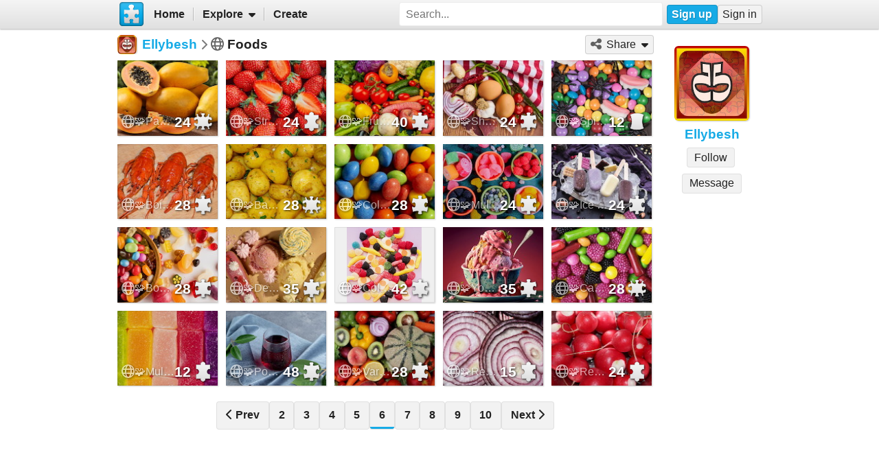

--- FILE ---
content_type: text/html; charset=UTF-8
request_url: https://www.jigsawplanet.com/Ellybesh/foods?page_pl18=6
body_size: 6366
content:
<!doctype html>
<html lang="en"><head><title>Foods</title><meta name="keywords" content="Ellybesh,Foods,album"><meta name="description" content="Ellybesh - Foods - jigsaw puzzle album."><link rel="preload" as="font" crossorigin="anonymous" type="font/woff2" href="/css/fa-sub/1e98069/fa-solid-900.woff2"><link rel="preload" as="font" crossorigin="anonymous" type="font/woff2" href="/css/fa-sub/1e98069/fa-regular-400.woff2"><link rel="stylesheet" href="/css/style_light.css?v=1e98069"><meta name="viewport" content="width=device-width,minimum-scale=1,maximum-scale=5"><script class="ts-cntnt">(function(){var genv=window.tsEnv=window.tsEnv||{},env={"serverTime":1768977256,"locale":"en","tok":"b3f6e911e48c717f3045d37debf83be7b","staticFileVersion":"?v=1e98069"},k;for(k in env){genv[k]=env[k]}})();</script><script src="/js/jp.js?v=1e98069" class="ts-cntnt"></script><script id="Cookiebot" src="https://consent.cookiebot.com/uc.js" class="ts-cntnt" data-cbid="13449572-0787-40a8-a581-a5250ee02024" data-georegions="{'region':'GB','cbid':'2693efab-091e-4a8b-9305-303d5150129c'},{'region':'BR','cbid':'dcffcf01-fae2-4eaa-9a5b-479991e34d3d'},{'region':'US-06','cbid':'df686972-46b0-4f09-8e5b-a097b6c486a4'},{'region':'US-08','cbid':'04724c00-c88f-452a-bdd0-a748b029053c'},{'region':'US-09','cbid':'19e3bec6-421b-4edd-99bb-894417efa600'},{'region':'US-49','cbid':'802d17aa-667d-488a-b84b-6687f93a6a3f'},{'region':'US-51','cbid':'5f15c696-6267-4717-8c79-cb8e2bd9dbbe'}"></script><script class="ts-cntnt">window.dataLayer=window.dataLayer||[];(function(){function gtag(){dataLayer.push(arguments)}gtag("consent","default",{ad_personalization:"granted",ad_storage:"granted",ad_user_data:"granted",analytics_storage:"granted",functionality_storage:"granted",personalization_storage:"granted",security_storage:"granted",wait_for_update:500});gtag("set","ads_data_redaction",true);gtag("set","url_passthrough",true);})();dataLayer.push({event:"gtm.js","gtm.start":new Date().getTime()});</script><script async src="https://www.googletagmanager.com/gtm.js?id=GTM-K7GQHG2T" class="ts-cntnt"></script><link rel="search" type="application/opensearchdescription+xml" href="/os/osd.xml" title="Jigsaw Planet"><script class="ts-cntnt">tibo.jp.addContextMenu("common_play_share",{"search":["__PID__","__NAME__","__NAME_UE__","__AID__","__VIS__","(\\?authkey\\=|&authkey\\=|%3Fauthkey%3D|%26authkey%3D)__AUTHKEY__"],"replace":["pid","name","name_ue","album.album_id","album.visibility","album.authkey"],"struct":[{"key":"a","title":"Play","link":"\/?rc=play&pid=__PID__&authkey=__AUTHKEY__"},{"key":"b","title":"Share","link":[{"title":"Facebook","ico":{"name":"facebook","type":"brands"},"link":"https:\/\/www.facebook.com\/sharer\/sharer.php?u=https%3A%2F%2Fwww.jigsawplanet.com%2F%3Frc%3Dplay%26pid%3D__PID__","onclick":"[\"tibo.jp.openWindow\",\"https:\\\/\\\/www.facebook.com\\\/sharer\\\/sharer.php?u=https%3A%2F%2Fwww.jigsawplanet.com%2F%3Frc%3Dplay%26pid%3D__PID__\",\"FBShare\"]","target":"_blank"},{"title":"X (Twitter)","ico":{"name":"x-twitter","type":"brands"},"link":"https:\/\/twitter.com\/intent\/tweet?url=https%3A%2F%2Fwww.jigsawplanet.com%2F%3Frc%3Dplay%26pid%3D__PID__&text=Play%20the%20%22__NAME_UE__%22%20puzzle%21","onclick":"[\"tibo.jp.openWindow\",\"https:\\\/\\\/twitter.com\\\/intent\\\/tweet?url=https%3A%2F%2Fwww.jigsawplanet.com%2F%3Frc%3Dplay%26pid%3D__PID__&text=Play%20the%20%22__NAME_UE__%22%20puzzle%21\",\"TWShare\",\"menubar=no,toolbar=no,status=no,location=no,resizable=yes,scrollbars=yes,width=550,height=450\"]","target":"_blank"},{"title":"Email","ico":"envelope","link":"\/?rc=emailpuzzle&pid=__PID__&authkey=__AUTHKEY__"},{"title":"Embed","ico":"code","link":"\/?rc=embedpuzzle&pid=__PID__&authkey=__AUTHKEY__"}]},{"key":"g","title":"Share...","onclick":"[\"tibo.jp.dialogs.openOK\",\"Sharing is limited. The puzzle is private or violating the \\\"Terms of Service\\\".\"]"}]})</script><meta property="og:title" content="Ellybesh - Foods"><meta property="og:url" content="https://www.jigsawplanet.com/Ellybesh/foods"><meta property="og:description" content="Ellybesh - Foods - jigsaw puzzle album."><meta property="og:site_name" content="Jigsaw Planet"><link rel="canonical" href="https://www.jigsawplanet.com/Ellybesh/foods"><meta property="og:type" content="website"><meta property="og:image" content="https://www.jigsawplanet.com/Ellybesh/foods?rc=face"><script class="ts-cntnt">tibo.jp.addContextMenu("pl18",{"search":["__PID__","__NAME__","__NAME_UE__","__AID__","__VIS__","(\\?authkey\\=|&authkey\\=|%3Fauthkey%3D|%26authkey%3D)__AUTHKEY__"],"replace":["pid","name","name_ue","album.album_id","album.visibility","album.authkey"],"struct":[{"key":"a","title":"Play","link":"\/?rc=play&pid=__PID__&authkey=__AUTHKEY__"},{"key":"b","title":"Share","link":[{"title":"Facebook","ico":{"name":"facebook","type":"brands"},"link":"https:\/\/www.facebook.com\/sharer\/sharer.php?u=https%3A%2F%2Fwww.jigsawplanet.com%2F%3Frc%3Dplay%26pid%3D__PID__","onclick":"[\"tibo.jp.openWindow\",\"https:\\\/\\\/www.facebook.com\\\/sharer\\\/sharer.php?u=https%3A%2F%2Fwww.jigsawplanet.com%2F%3Frc%3Dplay%26pid%3D__PID__\",\"FBShare\"]","target":"_blank"},{"title":"X (Twitter)","ico":{"name":"x-twitter","type":"brands"},"link":"https:\/\/twitter.com\/intent\/tweet?url=https%3A%2F%2Fwww.jigsawplanet.com%2F%3Frc%3Dplay%26pid%3D__PID__&text=Play%20the%20%22__NAME_UE__%22%20puzzle%21","onclick":"[\"tibo.jp.openWindow\",\"https:\\\/\\\/twitter.com\\\/intent\\\/tweet?url=https%3A%2F%2Fwww.jigsawplanet.com%2F%3Frc%3Dplay%26pid%3D__PID__&text=Play%20the%20%22__NAME_UE__%22%20puzzle%21\",\"TWShare\",\"menubar=no,toolbar=no,status=no,location=no,resizable=yes,scrollbars=yes,width=550,height=450\"]","target":"_blank"},{"title":"Email","ico":"envelope","link":"\/?rc=emailpuzzle&pid=__PID__&authkey=__AUTHKEY__"},{"title":"Embed","ico":"code","link":"\/?rc=embedpuzzle&pid=__PID__&authkey=__AUTHKEY__"}]},{"key":"g","title":"Share...","onclick":"[\"tibo.jp.dialogs.openOK\",\"Sharing is limited. The puzzle is private or violating the \\\"Terms of Service\\\".\"]"}]})</script><link rel="icon" type="image/x-icon" href="/favicon.ico" sizes="16x16 24x24 32x32 64x64"><link rel="icon" type="image/png" href="/img/jp-logo-32x32.png?v=1e98069" sizes="32x32"><link rel="icon" type="image/png" href="/img/jp-logo-128x128.png?v=1e98069" sizes="128x128"><link rel="icon" type="image/png" href="/img/jigsaw-planet-logo.png" sizes="160x160"><link rel="alternate" href="https://www.jigsawplanet.com/Ellybesh/foods?page_pl18=6" hreflang="en"><link rel="alternate" href="https://www.jigsawplanet.com/Ellybesh/foods?page_pl18=6&amp;lang=id" hreflang="id"><link rel="alternate" href="https://www.jigsawplanet.com/Ellybesh/foods?page_pl18=6&amp;lang=cs" hreflang="cs"><link rel="alternate" href="https://www.jigsawplanet.com/Ellybesh/foods?page_pl18=6&amp;lang=de" hreflang="de"><link rel="alternate" href="https://www.jigsawplanet.com/Ellybesh/foods?page_pl18=6&amp;lang=es-ES" hreflang="es-ES"><link rel="alternate" href="https://www.jigsawplanet.com/Ellybesh/foods?page_pl18=6&amp;lang=fr" hreflang="fr"><link rel="alternate" href="https://www.jigsawplanet.com/Ellybesh/foods?page_pl18=6&amp;lang=hu" hreflang="hu"><link rel="alternate" href="https://www.jigsawplanet.com/Ellybesh/foods?page_pl18=6&amp;lang=it" hreflang="it"><link rel="alternate" href="https://www.jigsawplanet.com/Ellybesh/foods?page_pl18=6&amp;lang=nl" hreflang="nl"><link rel="alternate" href="https://www.jigsawplanet.com/Ellybesh/foods?page_pl18=6&amp;lang=pl" hreflang="pl"><link rel="alternate" href="https://www.jigsawplanet.com/Ellybesh/foods?page_pl18=6&amp;lang=pt-BR" hreflang="pt-BR"><link rel="alternate" href="https://www.jigsawplanet.com/Ellybesh/foods?page_pl18=6&amp;lang=pt-PT" hreflang="pt-PT"><link rel="alternate" href="https://www.jigsawplanet.com/Ellybesh/foods?page_pl18=6&amp;lang=sr-Latn" hreflang="sr-Latn"><link rel="alternate" href="https://www.jigsawplanet.com/Ellybesh/foods?page_pl18=6&amp;lang=sv-SE" hreflang="sv-SE"><link rel="alternate" href="https://www.jigsawplanet.com/Ellybesh/foods?page_pl18=6&amp;lang=tr" hreflang="tr"><link rel="alternate" href="https://www.jigsawplanet.com/Ellybesh/foods?page_pl18=6&amp;lang=bg" hreflang="bg"><link rel="alternate" href="https://www.jigsawplanet.com/Ellybesh/foods?page_pl18=6&amp;lang=ru" hreflang="ru"><link rel="alternate" href="https://www.jigsawplanet.com/Ellybesh/foods?page_pl18=6&amp;lang=sr" hreflang="sr"><link rel="alternate" href="https://www.jigsawplanet.com/Ellybesh/foods?page_pl18=6&amp;lang=ar" hreflang="ar"><link rel="alternate" href="https://www.jigsawplanet.com/Ellybesh/foods?page_pl18=6&amp;lang=hi" hreflang="hi"><link rel="alternate" href="https://www.jigsawplanet.com/Ellybesh/foods?page_pl18=6&amp;lang=zh-CN" hreflang="zh-CN"><link rel="alternate" href="https://www.jigsawplanet.com/Ellybesh/foods?page_pl18=6&amp;lang=zh-TW" hreflang="zh-TW"><link rel="alternate" href="https://www.jigsawplanet.com/Ellybesh/foods?page_pl18=6&amp;lang=ja" hreflang="ja"></head><body class="ts-dir-ltr" data-country="US"><div id="ts-page" class="ShowAlbum"><div id="ts-vp-wrap"><div></div><div></div><div><nav id=topBar><div class=bckgrnd></div><div class=frnt><a href="/" class="ts-jp-logo" title="Jigsaw Planet"><img src="/img/jp-logo-128x128.png?v=1e98069" width="128" height="128" alt="Jigsaw Planet"></a><div class="ts-mainmenu"><ul class="unselectable ts-menu menuBar ts-no-init MainMenu"><li><a class="ts-mnitm" href="/"><span class="label">Home</span></a></li><li class="hasSubmenu"><span class="ts-mnitm"><span class="label">Explore</span></span><ul class="unselectable ts-menu popupMenu" style="display:none"><li><a class="ts-mnitm" href="/?rc=explore&amp;tp=1"><span class="label">Last Created</span></a></li><li><a class="ts-mnitm" href="/?rc=explore&amp;tp=2"><span class="label">Week's Most Played</span></a></li><li><a class="ts-mnitm" href="/?rc=explore&amp;tp=3"><span class="label">Total Most Played</span></a></li><li><a class="ts-mnitm" href="/?rc=explore&amp;tp=4"><span class="label">Now Played</span></a></li><li><a class="ts-mnitm" href="/?rc=search"><span class="label">Popular Searches</span></a></li></ul></li><li><a class="ts-mnitm" href="/?rc=createpuzzle&amp;ret=%2FEllybesh%2Ffoods%3Fpage_pl18%3D6"><span class="label">Create</span></a></li></ul></div><div class="ts-srch"><form method="POST"  action="/?rc=search" onsubmit="tibo.jp.c.SearchOnSubmit(event)"><input type="search" class="ts-srch-inpt" maxlength="512" autocomplete="on" name="q" title="Search" placeholder="Search..." value=""><button type="submit" class="btn ts-end-zero"><i title="Search" class="ts-ico-color ts-ico fa-solid fa-search"></i></button></form></div><div id="ts-rt-menu"><ul class="unselectable ts-menu menuBar UserMenu simple newUser"><li class="signup"><a class="ts-mnitm" href="/?rc=signup"><span class="label">Sign up</span></a></li><li class="signin"><a class="ts-mnitm" href="/?rc=signin#"><span class="label">Sign in</span></a></li></ul></div></div></nav><!-- google_ad_section_start(weight=ignore) --><div id="ts-pm" class="ts-phm"><noscript><div class="ts-msg ts-type1"><div><i class="ts-ico fa-solid fa-exclamation-triangle"></i></div><div><strong>JavaScript is required.</strong> You need to enable JavaScript in your browser to use this website.</div></div></noscript></div><!-- google_ad_section_end(weight=ignore) --><div><div id="ts-totem"><div class="ts-prphoto"><div class="ts-item ts-User" data-item="{&quot;__c&quot;:&quot;User&quot;,&quot;name&quot;:&quot;Ellybesh&quot;,&quot;image&quot;:{&quot;__c&quot;:&quot;ImageStruct&quot;,&quot;image_id&quot;:26700229,&quot;url&quot;:&quot;https:\/\/sc-us.jigsawplanet.com\/i\/c56997010a04580200eeeb06962ce9d680\/32\/jp.jpg&quot;,&quot;width&quot;:600,&quot;height&quot;:600},&quot;extras&quot;:{&quot;followed_by_visitor&quot;:false}}"><div class="ts-ic"><a class="ts-cnt-wrap" href="/Ellybesh"></a></div><div class="ts-tc"><a href="/Ellybesh"><div class="ts-label">Ellybesh</div></a></div></div></div><div style="text-align:center"><div class="btngrp ts-compact ts-smaller"><button class="btn ts-tooltip" data-ts-tooltip="{&quot;__c&quot;:&quot;HtmlCode&quot;,&quot;code&quot;:&quot;You need to &lt;a href=\&quot;\/?rc=signin&amp;amp;ret=%2FEllybesh%2Ffoods%3Fpage_pl18%3D6#\&quot;&gt;sign in&lt;\/a&gt; first.&quot;}">Message</button></div></div></div><div class="lft2ttm"><div class="navigator"><h1><div class="ts-layout-horizontal"><div class="ts-item ts-User" data-item="{&quot;__c&quot;:&quot;User&quot;,&quot;name&quot;:&quot;Ellybesh&quot;,&quot;image&quot;:{&quot;__c&quot;:&quot;ImageStruct&quot;,&quot;image_id&quot;:26700229,&quot;url&quot;:&quot;https:\/\/sc-us.jigsawplanet.com\/i\/c56997010a04580200eeeb06962ce9d680\/32\/jp.jpg&quot;,&quot;width&quot;:600,&quot;height&quot;:600}}"><div class="ts-ic"><a class="ts-cnt-wrap" href="/Ellybesh"></a></div><div class="ts-tc"><a href="/Ellybesh"><div class="ts-label">Ellybesh</div></a></div></div></div><div class="ts-sep"><i class="ts-ico fa-solid fa-chevron-right"></i></div><div><i title="Visibility: Public" class="ts-ico-color ts-ico fa-regular fa-globe"></i><span>&nbsp;</span><span>Foods</span></div></h1><ul class="unselectable ts-menu menuBar simple"><li class="hasSubmenu"><span class="ts-mnitm"><i aria-hidden="true" class="ts-ico fa-solid fa-share-alt"></i><span class="label">Share</span></span><ul class="unselectable ts-menu popupMenu" style="display:none"><li><a class="ts-mnitm" href="https://www.facebook.com/sharer/sharer.php?u=https%3A%2F%2Fwww.jigsawplanet.com%2FEllybesh%2Ffoods" data-onclick="[&quot;tibo.jp.openWindow&quot;,&quot;https:\/\/www.facebook.com\/sharer\/sharer.php?u=https%3A%2F%2Fwww.jigsawplanet.com%2FEllybesh%2Ffoods&quot;,&quot;FBShare&quot;]" target="_blank"><i aria-hidden="true" class="ts-ico fa-brands fa-facebook"></i><span class="label">Facebook</span></a></li><li><a class="ts-mnitm" href="https://twitter.com/intent/tweet?url=https%3A%2F%2Fwww.jigsawplanet.com%2FEllybesh%2Ffoods&amp;text=Visit%20the%20Ellybesh%27s%20Jigsaw%20Planet%20album%20-%20%22Foods%22" data-onclick="[&quot;tibo.jp.openWindow&quot;,&quot;https:\/\/twitter.com\/intent\/tweet?url=https%3A%2F%2Fwww.jigsawplanet.com%2FEllybesh%2Ffoods&amp;text=Visit%20the%20Ellybesh%27s%20Jigsaw%20Planet%20album%20-%20%22Foods%22&quot;,&quot;TWShare&quot;,&quot;menubar=no,toolbar=no,status=no,location=no,resizable=yes,scrollbars=yes,width=550,height=450&quot;]" target="_blank"><i aria-hidden="true" class="ts-ico fa-brands fa-x-twitter"></i><span class="label">X (Twitter)</span></a></li><li><a class="ts-mnitm" href="/Ellybesh/foods?rc=emailuser"><i aria-hidden="true" class="ts-ico fa-solid fa-envelope"></i><span class="label">Email</span></a></li><li><a class="ts-mnitm" href="/Ellybesh/foods?rc=embeduser"><i aria-hidden="true" class="ts-ico fa-solid fa-code"></i><span class="label">Embed</span></a></li></ul></li></ul></div><div class="content"><noscript><iframe src="https://www.googletagmanager.com/ns.html?id="GTM-K7GQHG2T height="0" width="0" style="display:none;visibility:hidden"></iframe></noscript><div id="pl18" class="puzzleList"><div class="ts-list"><div class="ts-item ts-Puzzle" data-item="{&quot;__c&quot;:&quot;Puzzle&quot;,&quot;pid&quot;:&quot;307398a8e90a&quot;,&quot;name&quot;:&quot;\ud83e\udde9Papayas&quot;,&quot;pieces&quot;:24,&quot;curve&quot;:7,&quot;rotation&quot;:false,&quot;image&quot;:{&quot;__c&quot;:&quot;ImageStruct&quot;,&quot;image_id&quot;:28892376,&quot;url&quot;:&quot;https:\/\/sc-us.jigsawplanet.com\/i\/d8dcb801f208000800cf7c7dc09f1d226b\/32\/jp.jpg&quot;,&quot;width&quot;:2048,&quot;height&quot;:1365},&quot;album&quot;:{&quot;__c&quot;:&quot;Album&quot;,&quot;album_id&quot;:1643805},&quot;extras&quot;:{&quot;cmenu&quot;:&quot;pl18&quot;,&quot;mhide&quot;:&quot;gi&quot;}}"><div class="ts-ic"><a class="ts-cnt-wrap" href="/?rc=play&amp;pid=307398a8e90a"></a></div><div class="ts-tc"><a href="/?rc=play&amp;pid=307398a8e90a"><div class="ts-label">🧩Papayas</div></a></div></div><div class="ts-item ts-Puzzle" data-item="{&quot;__c&quot;:&quot;Puzzle&quot;,&quot;pid&quot;:&quot;00415d9bdb98&quot;,&quot;name&quot;:&quot;\ud83e\udde9Strawberries&quot;,&quot;pieces&quot;:24,&quot;curve&quot;:2,&quot;rotation&quot;:false,&quot;image&quot;:{&quot;__c&quot;:&quot;ImageStruct&quot;,&quot;image_id&quot;:28892372,&quot;url&quot;:&quot;https:\/\/sc-us.jigsawplanet.com\/i\/d4dcb801520e00080025c1a4043a0043ad\/32\/jp.jpg&quot;,&quot;width&quot;:2048,&quot;height&quot;:1365},&quot;album&quot;:{&quot;__c&quot;:&quot;Album&quot;,&quot;album_id&quot;:1643805},&quot;extras&quot;:{&quot;cmenu&quot;:&quot;pl18&quot;,&quot;mhide&quot;:&quot;gi&quot;}}"><div class="ts-ic"><a class="ts-cnt-wrap" href="/?rc=play&amp;pid=00415d9bdb98"></a></div><div class="ts-tc"><a href="/?rc=play&amp;pid=00415d9bdb98"><div class="ts-label">🧩Strawberries</div></a></div></div><div class="ts-item ts-Puzzle" data-item="{&quot;__c&quot;:&quot;Puzzle&quot;,&quot;pid&quot;:&quot;0fcbec24a191&quot;,&quot;name&quot;:&quot;\ud83e\udde9Fruits &amp; Vegetables 1&quot;,&quot;pieces&quot;:40,&quot;curve&quot;:1,&quot;rotation&quot;:false,&quot;image&quot;:{&quot;__c&quot;:&quot;ImageStruct&quot;,&quot;image_id&quot;:28892363,&quot;url&quot;:&quot;https:\/\/sc-us.jigsawplanet.com\/i\/cbdcb801c80d00080080848f033f88c0a6\/32\/jp.jpg&quot;,&quot;width&quot;:2048,&quot;height&quot;:1365},&quot;album&quot;:{&quot;__c&quot;:&quot;Album&quot;,&quot;album_id&quot;:1643805},&quot;extras&quot;:{&quot;cmenu&quot;:&quot;pl18&quot;,&quot;mhide&quot;:&quot;gi&quot;}}"><div class="ts-ic"><a class="ts-cnt-wrap" href="/?rc=play&amp;pid=0fcbec24a191"></a></div><div class="ts-tc"><a href="/?rc=play&amp;pid=0fcbec24a191"><div class="ts-label">🧩Fruits &amp; Vegetables 1</div></a></div></div><div class="ts-item ts-Puzzle" data-item="{&quot;__c&quot;:&quot;Puzzle&quot;,&quot;pid&quot;:&quot;1c57f46e9855&quot;,&quot;name&quot;:&quot;\ud83e\udde9Shall We Make Pizza&quot;,&quot;pieces&quot;:24,&quot;curve&quot;:1,&quot;rotation&quot;:false,&quot;image&quot;:{&quot;__c&quot;:&quot;ImageStruct&quot;,&quot;image_id&quot;:28831257,&quot;url&quot;:&quot;https:\/\/sc-us.jigsawplanet.com\/i\/19eeb701cf01000800cbb3e3e0c32d45e1\/32\/jp.jpg&quot;,&quot;width&quot;:2048,&quot;height&quot;:1365},&quot;album&quot;:{&quot;__c&quot;:&quot;Album&quot;,&quot;album_id&quot;:1643805},&quot;extras&quot;:{&quot;cmenu&quot;:&quot;pl18&quot;,&quot;mhide&quot;:&quot;gi&quot;}}"><div class="ts-ic"><a class="ts-cnt-wrap" href="/?rc=play&amp;pid=1c57f46e9855"></a></div><div class="ts-tc"><a href="/?rc=play&amp;pid=1c57f46e9855"><div class="ts-label">🧩Shall We Make Pizza</div></a></div></div><div class="ts-item ts-Puzzle" data-item="{&quot;__c&quot;:&quot;Puzzle&quot;,&quot;pid&quot;:&quot;0cd177d82f27&quot;,&quot;name&quot;:&quot;\ud83e\udde9Spiders &amp; Candies&quot;,&quot;pieces&quot;:12,&quot;curve&quot;:6,&quot;rotation&quot;:false,&quot;image&quot;:{&quot;__c&quot;:&quot;ImageStruct&quot;,&quot;image_id&quot;:28831241,&quot;url&quot;:&quot;https:\/\/sc-us.jigsawplanet.com\/i\/09eeb701e908000800b08b54961a8f908a\/32\/jp.jpg&quot;,&quot;width&quot;:2048,&quot;height&quot;:1365},&quot;album&quot;:{&quot;__c&quot;:&quot;Album&quot;,&quot;album_id&quot;:1643805},&quot;extras&quot;:{&quot;cmenu&quot;:&quot;pl18&quot;,&quot;mhide&quot;:&quot;gi&quot;}}"><div class="ts-ic"><a class="ts-cnt-wrap" href="/?rc=play&amp;pid=0cd177d82f27"></a></div><div class="ts-tc"><a href="/?rc=play&amp;pid=0cd177d82f27"><div class="ts-label">🧩Spiders &amp; Candies</div></a></div></div><div class="ts-item ts-Puzzle" data-item="{&quot;__c&quot;:&quot;Puzzle&quot;,&quot;pid&quot;:&quot;2107e37575f6&quot;,&quot;name&quot;:&quot;\ud83e\udde9Boiled Crayfish&quot;,&quot;pieces&quot;:28,&quot;curve&quot;:1,&quot;rotation&quot;:false,&quot;image&quot;:{&quot;__c&quot;:&quot;ImageStruct&quot;,&quot;image_id&quot;:28830963,&quot;url&quot;:&quot;https:\/\/sc-us.jigsawplanet.com\/i\/f3ecb701fe09000800ac5a1463d38a50cd\/32\/jp.jpg&quot;,&quot;width&quot;:2048,&quot;height&quot;:1365},&quot;album&quot;:{&quot;__c&quot;:&quot;Album&quot;,&quot;album_id&quot;:1643805},&quot;extras&quot;:{&quot;cmenu&quot;:&quot;pl18&quot;,&quot;mhide&quot;:&quot;gi&quot;}}"><div class="ts-ic"><a class="ts-cnt-wrap" href="/?rc=play&amp;pid=2107e37575f6"></a></div><div class="ts-tc"><a href="/?rc=play&amp;pid=2107e37575f6"><div class="ts-label">🧩Boiled Crayfish</div></a></div></div><div class="ts-item ts-Puzzle" data-item="{&quot;__c&quot;:&quot;Puzzle&quot;,&quot;pid&quot;:&quot;3151f17f95cb&quot;,&quot;name&quot;:&quot;\ud83e\udde9Baked Potato Dish&quot;,&quot;pieces&quot;:28,&quot;curve&quot;:7,&quot;rotation&quot;:false,&quot;image&quot;:{&quot;__c&quot;:&quot;ImageStruct&quot;,&quot;image_id&quot;:28830949,&quot;url&quot;:&quot;https:\/\/sc-us.jigsawplanet.com\/i\/e5ecb701c203000800abc5b788febf41ba\/32\/jp.jpg&quot;,&quot;width&quot;:2048,&quot;height&quot;:1365},&quot;album&quot;:{&quot;__c&quot;:&quot;Album&quot;,&quot;album_id&quot;:1643805},&quot;extras&quot;:{&quot;cmenu&quot;:&quot;pl18&quot;,&quot;mhide&quot;:&quot;gi&quot;}}"><div class="ts-ic"><a class="ts-cnt-wrap" href="/?rc=play&amp;pid=3151f17f95cb"></a></div><div class="ts-tc"><a href="/?rc=play&amp;pid=3151f17f95cb"><div class="ts-label">🧩Baked Potato Dish</div></a></div></div><div class="ts-item ts-Puzzle" data-item="{&quot;__c&quot;:&quot;Puzzle&quot;,&quot;pid&quot;:&quot;27ca32b56aa6&quot;,&quot;name&quot;:&quot;\ud83e\udde9Colorful Jelly Beans&quot;,&quot;pieces&quot;:28,&quot;curve&quot;:1,&quot;rotation&quot;:false,&quot;image&quot;:{&quot;__c&quot;:&quot;ImageStruct&quot;,&quot;image_id&quot;:28830943,&quot;url&quot;:&quot;https:\/\/sc-us.jigsawplanet.com\/i\/dfecb701200b000800345535ad22940ff3\/32\/jp.jpg&quot;,&quot;width&quot;:2048,&quot;height&quot;:1365},&quot;album&quot;:{&quot;__c&quot;:&quot;Album&quot;,&quot;album_id&quot;:1643805},&quot;extras&quot;:{&quot;cmenu&quot;:&quot;pl18&quot;,&quot;mhide&quot;:&quot;gi&quot;}}"><div class="ts-ic"><a class="ts-cnt-wrap" href="/?rc=play&amp;pid=27ca32b56aa6"></a></div><div class="ts-tc"><a href="/?rc=play&amp;pid=27ca32b56aa6"><div class="ts-label">🧩Colorful Jelly Beans</div></a></div></div><div class="ts-item ts-Puzzle" data-item="{&quot;__c&quot;:&quot;Puzzle&quot;,&quot;pid&quot;:&quot;38aff06224ca&quot;,&quot;name&quot;:&quot;\ud83e\udde9Multicolored Confectioneries&quot;,&quot;pieces&quot;:24,&quot;curve&quot;:1,&quot;rotation&quot;:false,&quot;image&quot;:{&quot;__c&quot;:&quot;ImageStruct&quot;,&quot;image_id&quot;:28752895,&quot;url&quot;:&quot;https:\/\/sc-us.jigsawplanet.com\/i\/ffbbb60197090008004e75820ba758c1c2\/32\/jp.jpg&quot;,&quot;width&quot;:2048,&quot;height&quot;:1365},&quot;album&quot;:{&quot;__c&quot;:&quot;Album&quot;,&quot;album_id&quot;:1643805},&quot;extras&quot;:{&quot;cmenu&quot;:&quot;pl18&quot;,&quot;mhide&quot;:&quot;gi&quot;}}"><div class="ts-ic"><a class="ts-cnt-wrap" href="/?rc=play&amp;pid=38aff06224ca"></a></div><div class="ts-tc"><a href="/?rc=play&amp;pid=38aff06224ca"><div class="ts-label">🧩Multicolored Confectioneries</div></a></div></div><div class="ts-item ts-Puzzle" data-item="{&quot;__c&quot;:&quot;Puzzle&quot;,&quot;pid&quot;:&quot;31d4dfab0baa&quot;,&quot;name&quot;:&quot;\ud83e\udde9Ice Creams &amp; Chocolate Bars&quot;,&quot;pieces&quot;:24,&quot;curve&quot;:1,&quot;rotation&quot;:false,&quot;image&quot;:{&quot;__c&quot;:&quot;ImageStruct&quot;,&quot;image_id&quot;:28752888,&quot;url&quot;:&quot;https:\/\/sc-us.jigsawplanet.com\/i\/f8bbb601a104000800937c63c34aaa5c2c\/32\/jp.jpg&quot;,&quot;width&quot;:2048,&quot;height&quot;:1365},&quot;album&quot;:{&quot;__c&quot;:&quot;Album&quot;,&quot;album_id&quot;:1643805},&quot;extras&quot;:{&quot;cmenu&quot;:&quot;pl18&quot;,&quot;mhide&quot;:&quot;gi&quot;}}"><div class="ts-ic"><a class="ts-cnt-wrap" href="/?rc=play&amp;pid=31d4dfab0baa"></a></div><div class="ts-tc"><a href="/?rc=play&amp;pid=31d4dfab0baa"><div class="ts-label">🧩Ice Creams &amp; Chocolate Bars</div></a></div></div><div class="ts-item ts-Puzzle" data-item="{&quot;__c&quot;:&quot;Puzzle&quot;,&quot;pid&quot;:&quot;214a5aa1f313&quot;,&quot;name&quot;:&quot;\ud83e\udde9Bowl with Candies Near Sweets&quot;,&quot;pieces&quot;:28,&quot;curve&quot;:1,&quot;rotation&quot;:false,&quot;image&quot;:{&quot;__c&quot;:&quot;ImageStruct&quot;,&quot;image_id&quot;:28752879,&quot;url&quot;:&quot;https:\/\/sc-us.jigsawplanet.com\/i\/efbbb6014e00000800b37bd9709dd288dc\/32\/jp.jpg&quot;,&quot;width&quot;:2048,&quot;height&quot;:1365},&quot;album&quot;:{&quot;__c&quot;:&quot;Album&quot;,&quot;album_id&quot;:1643805},&quot;extras&quot;:{&quot;cmenu&quot;:&quot;pl18&quot;,&quot;mhide&quot;:&quot;gi&quot;}}"><div class="ts-ic"><a class="ts-cnt-wrap" href="/?rc=play&amp;pid=214a5aa1f313"></a></div><div class="ts-tc"><a href="/?rc=play&amp;pid=214a5aa1f313"><div class="ts-label">🧩Bowl with Candies Near Sweets</div></a></div></div><div class="ts-item ts-Puzzle" data-item="{&quot;__c&quot;:&quot;Puzzle&quot;,&quot;pid&quot;:&quot;1ef2978f2c11&quot;,&quot;name&quot;:&quot;\ud83e\udde9Dessert Arrangement&quot;,&quot;pieces&quot;:35,&quot;curve&quot;:1,&quot;rotation&quot;:false,&quot;image&quot;:{&quot;__c&quot;:&quot;ImageStruct&quot;,&quot;image_id&quot;:28752869,&quot;url&quot;:&quot;https:\/\/sc-us.jigsawplanet.com\/i\/e5bbb601a4090008005daea064366fd11d\/32\/jp.jpg&quot;,&quot;width&quot;:2048,&quot;height&quot;:1365},&quot;album&quot;:{&quot;__c&quot;:&quot;Album&quot;,&quot;album_id&quot;:1643805},&quot;extras&quot;:{&quot;cmenu&quot;:&quot;pl18&quot;,&quot;mhide&quot;:&quot;gi&quot;}}"><div class="ts-ic"><a class="ts-cnt-wrap" href="/?rc=play&amp;pid=1ef2978f2c11"></a></div><div class="ts-tc"><a href="/?rc=play&amp;pid=1ef2978f2c11"><div class="ts-label">🧩Dessert Arrangement</div></a></div></div><div class="ts-item ts-Puzzle" data-item="{&quot;__c&quot;:&quot;Puzzle&quot;,&quot;pid&quot;:&quot;0637da5b09ad&quot;,&quot;name&quot;:&quot;\ud83e\udde9Colorful Jelly &amp; Gummy Sugar Candies&quot;,&quot;pieces&quot;:42,&quot;curve&quot;:1,&quot;rotation&quot;:false,&quot;image&quot;:{&quot;__c&quot;:&quot;ImageStruct&quot;,&quot;image_id&quot;:28752864,&quot;url&quot;:&quot;https:\/\/sc-us.jigsawplanet.com\/i\/e0bbb6018e0c000800ab2d603d8043be9c\/32\/jp.jpg&quot;,&quot;width&quot;:2048,&quot;height&quot;:2048},&quot;album&quot;:{&quot;__c&quot;:&quot;Album&quot;,&quot;album_id&quot;:1643805},&quot;extras&quot;:{&quot;cmenu&quot;:&quot;pl18&quot;,&quot;mhide&quot;:&quot;gi&quot;}}"><div class="ts-ic"><a class="ts-cnt-wrap" href="/?rc=play&amp;pid=0637da5b09ad"></a></div><div class="ts-tc"><a href="/?rc=play&amp;pid=0637da5b09ad"><div class="ts-label">🧩Colorful Jelly &amp; Gummy Sugar Candies</div></a></div></div><div class="ts-item ts-Puzzle" data-item="{&quot;__c&quot;:&quot;Puzzle&quot;,&quot;pid&quot;:&quot;25c14aff457e&quot;,&quot;name&quot;:&quot;\ud83e\udde9Your Ice Cream is Waiting for You&quot;,&quot;pieces&quot;:35,&quot;curve&quot;:1,&quot;rotation&quot;:false,&quot;image&quot;:{&quot;__c&quot;:&quot;ImageStruct&quot;,&quot;image_id&quot;:28732631,&quot;url&quot;:&quot;https:\/\/sc-us.jigsawplanet.com\/i\/d76cb601cf0f000800b29017d75a1c202d\/32\/jp.jpg&quot;,&quot;width&quot;:2048,&quot;height&quot;:1365},&quot;album&quot;:{&quot;__c&quot;:&quot;Album&quot;,&quot;album_id&quot;:1643805},&quot;extras&quot;:{&quot;cmenu&quot;:&quot;pl18&quot;,&quot;mhide&quot;:&quot;gi&quot;}}"><div class="ts-ic"><a class="ts-cnt-wrap" href="/?rc=play&amp;pid=25c14aff457e"></a></div><div class="ts-tc"><a href="/?rc=play&amp;pid=25c14aff457e"><div class="ts-label">🧩Your Ice Cream is Waiting for You</div></a></div></div><div class="ts-item ts-Puzzle" data-item="{&quot;__c&quot;:&quot;Puzzle&quot;,&quot;pid&quot;:&quot;26e91f82a678&quot;,&quot;name&quot;:&quot;\ud83e\udde9Candy Drops &amp; Jelly Berries&quot;,&quot;pieces&quot;:28,&quot;curve&quot;:7,&quot;rotation&quot;:false,&quot;image&quot;:{&quot;__c&quot;:&quot;ImageStruct&quot;,&quot;image_id&quot;:28732613,&quot;url&quot;:&quot;https:\/\/sc-us.jigsawplanet.com\/i\/c56cb601f70d00080092aa81d16f93b4e7\/32\/jp.jpg&quot;,&quot;width&quot;:2048,&quot;height&quot;:1365},&quot;album&quot;:{&quot;__c&quot;:&quot;Album&quot;,&quot;album_id&quot;:1643805},&quot;extras&quot;:{&quot;cmenu&quot;:&quot;pl18&quot;,&quot;mhide&quot;:&quot;gi&quot;}}"><div class="ts-ic"><a class="ts-cnt-wrap" href="/?rc=play&amp;pid=26e91f82a678"></a></div><div class="ts-tc"><a href="/?rc=play&amp;pid=26e91f82a678"><div class="ts-label">🧩Candy Drops &amp; Jelly Berries</div></a></div></div><div class="ts-item ts-Puzzle" data-item="{&quot;__c&quot;:&quot;Puzzle&quot;,&quot;pid&quot;:&quot;036c73b8d7ab&quot;,&quot;name&quot;:&quot;\ud83e\udde9Multicolored Jelly Candies&quot;,&quot;pieces&quot;:12,&quot;curve&quot;:2,&quot;rotation&quot;:false,&quot;image&quot;:{&quot;__c&quot;:&quot;ImageStruct&quot;,&quot;image_id&quot;:28722743,&quot;url&quot;:&quot;https:\/\/sc-us.jigsawplanet.com\/i\/3746b6010901000800139fe7d5fa83eab5\/32\/jp.jpg&quot;,&quot;width&quot;:2048,&quot;height&quot;:1365},&quot;album&quot;:{&quot;__c&quot;:&quot;Album&quot;,&quot;album_id&quot;:1643805},&quot;extras&quot;:{&quot;cmenu&quot;:&quot;pl18&quot;,&quot;mhide&quot;:&quot;gi&quot;}}"><div class="ts-ic"><a class="ts-cnt-wrap" href="/?rc=play&amp;pid=036c73b8d7ab"></a></div><div class="ts-tc"><a href="/?rc=play&amp;pid=036c73b8d7ab"><div class="ts-label">🧩Multicolored Jelly Candies</div></a></div></div><div class="ts-item ts-Puzzle" data-item="{&quot;__c&quot;:&quot;Puzzle&quot;,&quot;pid&quot;:&quot;227edaf12844&quot;,&quot;name&quot;:&quot;\ud83e\udde9Pomegranate Juice in Glass Cup&quot;,&quot;pieces&quot;:48,&quot;curve&quot;:1,&quot;rotation&quot;:false,&quot;image&quot;:{&quot;__c&quot;:&quot;ImageStruct&quot;,&quot;image_id&quot;:28708635,&quot;url&quot;:&quot;https:\/\/sc-us.jigsawplanet.com\/i\/1b0fb601a904000800fdb1366fcbe830f0\/32\/jp.jpg&quot;,&quot;width&quot;:2048,&quot;height&quot;:1365},&quot;album&quot;:{&quot;__c&quot;:&quot;Album&quot;,&quot;album_id&quot;:1643805},&quot;extras&quot;:{&quot;cmenu&quot;:&quot;pl18&quot;,&quot;mhide&quot;:&quot;gi&quot;}}"><div class="ts-ic"><a class="ts-cnt-wrap" href="/?rc=play&amp;pid=227edaf12844"></a></div><div class="ts-tc"><a href="/?rc=play&amp;pid=227edaf12844"><div class="ts-label">🧩Pomegranate Juice in Glass Cup</div></a></div></div><div class="ts-item ts-Puzzle" data-item="{&quot;__c&quot;:&quot;Puzzle&quot;,&quot;pid&quot;:&quot;0eece3bd6240&quot;,&quot;name&quot;:&quot;\ud83e\udde9Various Fruits &amp; Vegetables&quot;,&quot;pieces&quot;:28,&quot;curve&quot;:1,&quot;rotation&quot;:false,&quot;image&quot;:{&quot;__c&quot;:&quot;ImageStruct&quot;,&quot;image_id&quot;:28701890,&quot;url&quot;:&quot;https:\/\/sc-us.jigsawplanet.com\/i\/c2f4b5013c0e0008002cdd825baa748230\/32\/jp.jpg&quot;,&quot;width&quot;:2048,&quot;height&quot;:1365},&quot;album&quot;:{&quot;__c&quot;:&quot;Album&quot;,&quot;album_id&quot;:1643805},&quot;extras&quot;:{&quot;cmenu&quot;:&quot;pl18&quot;,&quot;mhide&quot;:&quot;gi&quot;}}"><div class="ts-ic"><a class="ts-cnt-wrap" href="/?rc=play&amp;pid=0eece3bd6240"></a></div><div class="ts-tc"><a href="/?rc=play&amp;pid=0eece3bd6240"><div class="ts-label">🧩Various Fruits &amp; Vegetables</div></a></div></div><div class="ts-item ts-Puzzle" data-item="{&quot;__c&quot;:&quot;Puzzle&quot;,&quot;pid&quot;:&quot;211a0b621445&quot;,&quot;name&quot;:&quot;\ud83e\udde9Red Onions&quot;,&quot;pieces&quot;:15,&quot;curve&quot;:2,&quot;rotation&quot;:false,&quot;image&quot;:{&quot;__c&quot;:&quot;ImageStruct&quot;,&quot;image_id&quot;:28701879,&quot;url&quot;:&quot;https:\/\/sc-us.jigsawplanet.com\/i\/b7f4b501950b000800bbc823b6ebf8f340\/32\/jp.jpg&quot;,&quot;width&quot;:2048,&quot;height&quot;:1365},&quot;album&quot;:{&quot;__c&quot;:&quot;Album&quot;,&quot;album_id&quot;:1643805},&quot;extras&quot;:{&quot;cmenu&quot;:&quot;pl18&quot;,&quot;mhide&quot;:&quot;gi&quot;}}"><div class="ts-ic"><a class="ts-cnt-wrap" href="/?rc=play&amp;pid=211a0b621445"></a></div><div class="ts-tc"><a href="/?rc=play&amp;pid=211a0b621445"><div class="ts-label">🧩Red Onions</div></a></div></div><div class="ts-item ts-Puzzle" data-item="{&quot;__c&quot;:&quot;Puzzle&quot;,&quot;pid&quot;:&quot;0759d620cfeb&quot;,&quot;name&quot;:&quot;\ud83e\udde9Red Radishes&quot;,&quot;pieces&quot;:24,&quot;curve&quot;:2,&quot;rotation&quot;:false,&quot;image&quot;:{&quot;__c&quot;:&quot;ImageStruct&quot;,&quot;image_id&quot;:28698582,&quot;url&quot;:&quot;https:\/\/sc-us.jigsawplanet.com\/i\/d6e7b5013104000800144264a97046bbdd\/32\/jp.jpg&quot;,&quot;width&quot;:2048,&quot;height&quot;:1365},&quot;album&quot;:{&quot;__c&quot;:&quot;Album&quot;,&quot;album_id&quot;:1643805},&quot;extras&quot;:{&quot;cmenu&quot;:&quot;pl18&quot;,&quot;mhide&quot;:&quot;gi&quot;}}"><div class="ts-ic"><a class="ts-cnt-wrap" href="/?rc=play&amp;pid=0759d620cfeb"></a></div><div class="ts-tc"><a href="/?rc=play&amp;pid=0759d620cfeb"><div class="ts-label">🧩Red Radishes</div></a></div></div></div><ul class="paginator unselectable"><li><a class="btn" href="/Ellybesh/foods?page_pl18=5" accesskey=","><i class="ts-ico fa-solid fa-chevron-left"></i>&nbsp;Prev</a></li><li><a class="btn" href="/Ellybesh/foods?page_pl18=2">2</a></li><li><a class="btn" href="/Ellybesh/foods?page_pl18=3">3</a></li><li><a class="btn" href="/Ellybesh/foods?page_pl18=4">4</a></li><li><a class="btn" href="/Ellybesh/foods?page_pl18=5">5</a></li><li><a class="btn ts-current ts-disabled">6</a></li><li><a class="btn" href="/Ellybesh/foods?page_pl18=7">7</a></li><li><a class="btn" href="/Ellybesh/foods?page_pl18=8">8</a></li><li><a class="btn" href="/Ellybesh/foods?page_pl18=9">9</a></li><li><a class="btn" href="/Ellybesh/foods?page_pl18=10">10</a></li><li><a class="btn" href="/Ellybesh/foods?page_pl18=7" accesskey=".">Next&nbsp;<i class="ts-ico fa-solid fa-chevron-right"></i></a></li></ul></div><div id="tsi-7a6c81a7-3" style="height:90px;margin:var(--block-vertical-spacing) 0"></div><script>tibo.jp.a.put("tsi-7a6c81a7-3",{"unit":{"provider":"e"}})</script></div></div></div></div></div><div id="ts-pg-footer"><ul class="unselectable ts-menu menuBar simple ts-links"><li><a class="ts-mnitm" href="https://www.facebook.com/Jigsaw.Planet" target="_blank"><i aria-hidden="true" class="ts-ico fa-brands fa-facebook"></i><span class="label">FB</span></a></li><li><a class="ts-mnitm" href="/?rc=terms"><span class="label">Terms of Service</span></a></li><li><a class="ts-mnitm" href="/?rc=privacy"><span class="label">Privacy Policy</span></a></li><li><a class="ts-mnitm" href="/?rc=settings&amp;ret=%2FEllybesh%2Ffoods%3Fpage_pl18%3D6"><span class="label">Settings</span></a></li><li data-generator="[&quot;tibo.jp.c.UserMenuThemeSwitch&quot;]"></li><li class="hasSubmenu"><span class="ts-mnitm"><span class="label">Help</span></span><ul class="unselectable ts-menu popupMenu" style="display:none"><li><a class="ts-mnitm" href="/?rc=faq"><span class="label">FAQ</span></a></li><li><a class="ts-mnitm" href="/?rc=dmca"><span class="label">DMCA</span></a></li><li><a class="ts-mnitm" href="/?rc=contact&amp;ret=%2FEllybesh%2Ffoods%3Fpage_pl18%3D6"><span class="label">Contact Us</span></a></li><li><a class="ts-mnitm" href="/?rc=aboutus"><span class="label">About Us</span></a></li></ul></li><li><a class="ts-mnitm" href="javascript:void(0)" data-onclick="[&quot;tibo.jp.items.reportAbuse&quot;]"><span class="label">Report Abuse</span></a></li></ul><div class="ts-lang-select"><form method="POST" action="/Ellybesh/foods?page_pl18=6" class="ts-form-onesubmit"><div class="ac"><input name="ac" id="tsi-7a6c81a7-0" type="hidden" value="LanguageForm"><div class="ts-description"></div><div class="ts-errors"></div></div><div class="token"><input name="token" id="tsi-7a6c81a7-1" type="hidden" required value="b3f6e911e48c717f3045d37debf83be7b"><div class="ts-description"></div><div class="ts-errors"></div></div><div class="uilang"><label for="tsi-7a6c81a7-2"><i title="Language" class="ts-ico-color ts-ico fa-regular fa-globe"></i></label><select name="uilang" id="tsi-7a6c81a7-2" dir="ltr" onchange="this.form.submit()"><option value="en" selected>English</option><option value="id">Bahasa Indonesia</option><option value="cs">čeština</option><option value="de">Deutsch</option><option value="es-ES">español</option><option value="fr">français</option><option value="hu">magyar</option><option value="it">italiano</option><option value="nl">Nederlands</option><option value="pl">polski</option><option value="pt-BR">português (Brasil)</option><option value="pt-PT">português (Portugal)</option><option value="sr-Latn">srpski (latinica)</option><option value="sv-SE">svenska</option><option value="tr">Türkçe</option><option value="bg">български</option><option value="ru">русский</option><option value="sr">српски</option><option value="ar">العربية</option><option value="hi">हिन्दी</option><option value="zh-CN">中文 (简体)</option><option value="zh-TW">中文 (繁體)</option><option value="ja">日本語</option></select><div class="ts-description"></div><div class="ts-errors"></div></div></form><a class="ts-small-a ts-help-us" href="https://crowdin.net/project/jigsawplanet" target="_blank">Help us with translations</a></div></div></div><div class="reklama ligatus" style="width:0;height:0"></div><div id="ts-pg-msc"></div></body></html>

--- FILE ---
content_type: image/svg+xml; charset=utf-8
request_url: https://www.jigsawplanet.com/img/shapes/70.svg?v=1e98069
body_size: 456
content:
<svg viewBox="0 0 64 64" xmlns="http://www.w3.org/2000/svg" xmlns:xlink="http://www.w3.org/1999/xlink"><defs><path id="pp" d="M9.663,9.663C11.171,5.425,17.491,6.79,16.845,9.375C14.69,17.994,35.663,20.077,25.392,8.011C20.939,2.767,43.061,2.767,38.608,8.011C28.337,20.077,49.31,17.994,47.155,9.375C46.509,6.79,52.829,5.425,54.337,9.663C50.1,11.171,51.465,17.491,54.05,16.845C62.669,14.69,64.752,35.663,52.686,25.392C47.442,20.939,47.442,43.061,52.686,38.608C64.752,28.337,62.669,49.31,54.05,47.155C51.465,46.509,50.1,52.829,54.337,54.337C52.829,58.575,46.509,57.21,47.155,54.625C49.31,46.006,28.337,43.923,38.608,55.989C43.061,61.233,20.939,61.233,25.392,55.989C35.663,43.923,14.69,46.006,16.845,54.625C17.491,57.21,11.171,58.575,9.663,54.337C13.9,52.829,12.535,46.509,9.95,47.155C1.331,49.31-0.752,28.337,11.314,38.608C16.558,43.061,16.558,20.939,11.314,25.392C-0.752,35.663,1.331,14.69,9.95,16.845C12.535,17.491,13.9,11.171,9.663,9.663z"/><linearGradient id="gr" gradientTransform="rotate(90)"><stop offset="0%" stop-color="#f6f6f6"/><stop offset="100%" stop-color="#ddd"/></linearGradient><clipPath id="cl"><use xlink:href="#pp" href="#pp"/></clipPath></defs><use xlink:href="#pp" href="#pp" fill="url(#gr)" clip-path="url(#cl)" stroke="#000" stroke-opacity="0.2" stroke-width="3.2"/></svg>

--- FILE ---
content_type: image/svg+xml; charset=utf-8
request_url: https://www.jigsawplanet.com/img/shapes/20.svg?v=1e98069
body_size: 294
content:
<svg viewBox="0 0 64 64" xmlns="http://www.w3.org/2000/svg" xmlns:xlink="http://www.w3.org/1999/xlink"><defs><path id="pp" d="M9.373,9.373C14.249,9.373,19.126,9.373,24.002,9.373C22.734-3.014,41.266-3.014,39.998,9.373C44.874,9.373,49.751,9.373,54.627,9.373C54.627,14.249,54.627,19.126,54.627,24.002C42.241,22.734,42.241,41.266,54.627,39.998C54.627,44.874,54.627,49.751,54.627,54.627C49.751,54.627,44.874,54.627,39.998,54.627C41.266,67.014,22.734,67.014,24.002,54.627C19.126,54.627,14.249,54.627,9.373,54.627C9.373,49.751,9.373,44.874,9.373,39.998C21.759,41.266,21.759,22.734,9.373,24.002C9.373,19.126,9.373,14.249,9.373,9.373z"/><linearGradient id="gr" gradientTransform="rotate(90)"><stop offset="0%" stop-color="#f6f6f6"/><stop offset="100%" stop-color="#ddd"/></linearGradient><clipPath id="cl"><use xlink:href="#pp" href="#pp"/></clipPath></defs><use xlink:href="#pp" href="#pp" fill="url(#gr)" clip-path="url(#cl)" stroke="#000" stroke-opacity="0.2" stroke-width="3.2"/></svg>